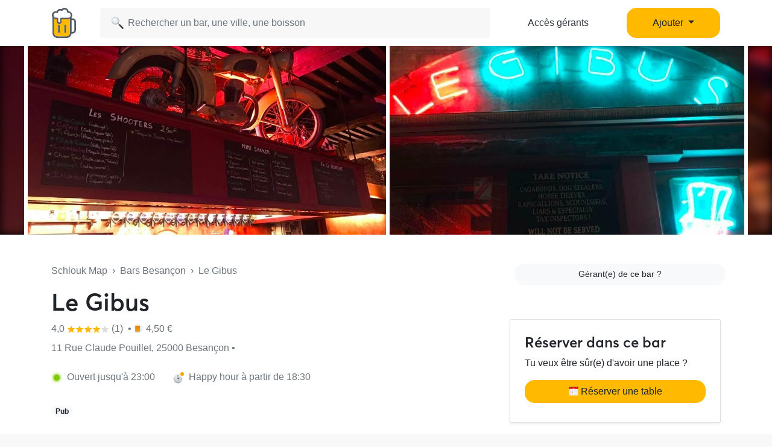

--- FILE ---
content_type: text/html; charset=UTF-8
request_url: https://www.schlouk-map.com/fr/places/le-gibus
body_size: 13273
content:
    <!DOCTYPE html><html lang="fr" prefix="og: https://ogp.me/ns#"><head><meta charset="utf-8"><meta name="viewport" content="width=device-width, initial-scale=1, shrink-to-fit=no"><script>
    dataLayer = [];
    dataLayer.push({"user":{"role":"user"},"page":{"type":"place","item":{"slug":"le-gibus","name":"Le Gibus","offers":false}}});
</script><!-- Google Tag Manager --><script>(function (w, d, s, l, i) {
    w[l] = w[l] || [];
    w[l].push({
        'gtm.start':
        new Date().getTime(), event: 'gtm.js'
    });
    var f = d.getElementsByTagName(s)[0],
    j = d.createElement(s), dl = l != 'dataLayer' ? '&l=' + l : '';
    j.async = true;
    j.src =
    'https://www.googletagmanager.com/gtm.js?id=' + i + dl;
    f.parentNode.insertBefore(j, f);
})(window, document, 'script', 'dataLayer', 'GTM-T38XT78');
</script><!-- End Google Tag Manager --><title>Le Gibus Besançon</title><meta name="description" content="Le bar Le Gibus est situé 11 Rue Claude Pouillet 25000 Besançon. Le Gibus Besançon sur Schlouk Map avec toutes les infos : horaires d&#039;ouverture, happy hours, ..."><meta property="og:url" content="https://www.schlouk-map.com/fr/places/le-gibus"/><meta property="og:type" content="place"/><meta property="og:title" content="Le Gibus Besançon - Schlouk Map"/><meta property="og:site_name" content="Schlouk Map"/><meta property="og:description" content="Le bar Le Gibus est situé 11 Rue Claude Pouillet 25000 Besançon. Le Gibus Besançon sur Schlouk Map avec toutes les infos : horaires d&#039;ouverture, happy hours, ..."/><meta property="og:image" content="https://storage.googleapis.com/schlouk-map/cache/gallery/uploads/images/places/le-gibus-62b34abf823ce9.09470210.jpeg"/><meta property="fb:app_id" content="178045675905795"/><meta property="fb:pages" content="1669568029977522"/><meta name="twitter:card" content="summary_large_image"/><meta name="twitter:site" content="@SchloukMap"/><meta name="twitter:description" content="Le bar Le Gibus est situé 11 Rue Claude Pouillet 25000 Besançon. Le Gibus Besançon sur Schlouk Map avec toutes les infos : horaires d&#039;ouverture, happy hours, ..."/><meta name="twitter:title" content="Le Gibus Besançon - Schlouk Map"/><meta name="twitter:image" content="https://storage.googleapis.com/schlouk-map/cache/gallery/uploads/images/places/le-gibus-62b34abf823ce9.09470210.jpeg"/><meta name="twitter:app:country" content="FR"/><meta name="twitter:app:name:iphone" content="Schlouk Map"/><meta name="twitter:app:id:iphone" content="1083970801"/><meta name="twitter:app:url:iphone" content="https://www.schlouk-map.com"/><meta name="twitter:app:name:googleplay" content="Schlouk Map"/><meta name="twitter:app:id:googleplay" content="com.schloukmap.schloukmap"/><meta name="twitter:app:url:googleplay" content="https://www.schlouk-map.com"/><meta name="format-detection" content="address=no"/><meta name="apple-itunes-app" content="app-id=1083970801"/><meta name="apple-mobile-web-app-status-bar-style" content="black-translucent"/><meta property="al:ios:app_store_id" content="1083970801"/><meta property="al:ios:app_name" content="Schlouk Map"/><meta property="al:android:app_name" content="Schlouk Map"/><meta property="al:android:package" content="com.schloukmap.schloukmap"/><link rel="canonical" href="https://www.schlouk-map.com/fr/places/le-gibus"><link rel="alternate" href="android-app://com.schloukmap.schloukmap/https/schlouk-map.com/fr/places/le-gibus"/><link rel="alternate" href="ios-app://1083970801/https/schlouk-map.com/fr/places/le-gibus"/><link rel="alternate" hreflang="en" href="https://www.schlouk-map.com/en/places/le-gibus"/><link rel="alternate" hreflang="fr" href="https://www.schlouk-map.com/fr/places/le-gibus"/><link rel="alternate" hreflang="es" href="https://www.schlouk-map.com/es/places/le-gibus"/><link rel="alternate" hreflang="x-default" href="https://www.schlouk-map.com/fr/places/le-gibus"/><link rel="apple-touch-icon" sizes="180x180" href="/apple-touch-icon.png"><link rel="shortcut icon" type="image/png" sizes="96x96" href="/favicon-96x96.png"><link rel="shortcut icon" type="image/png" sizes="48x48" href="/favicon-48x48.png"><link rel="shortcut icon" type="image/png" sizes="32x32" href="/favicon-32x32.png"><link rel="shortcut icon" type="image/png" sizes="16x16" href="/favicon-16x16.png"><link rel="manifest" href="/manifest.webmanifest"><link rel="mask-icon" href="/safari-pinned-tab.svg" color="#ffb900"><meta name="apple-mobile-web-app-title" content="Schlouk Map"><meta name="application-name" content="Schlouk Map"><meta name="msapplication-TileColor" content="#ffb900"><meta name="theme-color" content="#ffb900"><link rel="dns-prefetch" href="https://connect.facebook.net"><link rel="preconnect" href="https://connect.facebook.net"><link rel="dns-prefetch" href="https://www.google-analytics.com"><link rel="preconnect" href="https://www.google-analytics.com"><link rel="dns-prefetch" href="https://www.googletagmanager.com"><link rel="preconnect" href="https://www.googletagmanager.com"><style>
                nav.fixed-top { position: fixed; top: 0; }
                body { opacity: 0 !important; }
            </style><link rel="preload" href="/build/app.9944c0dd.css" as="style" onload="this.onload=null;this.rel='stylesheet'"><noscript><link rel="stylesheet" href="/build/app.9944c0dd.css"></noscript><link rel="icon" type="image/x-icon" href="/favicon.ico"/><script async src="https://pagead2.googlesyndication.com/pagead/js/adsbygoogle.js?client=ca-pub-7953240580014414" crossorigin="anonymous"></script><link rel="alternate" type="application/rss+xml" href="https://www.schlouk-map.com/fr/rss"><meta property="al:ios:url" content="schloukmap://www.schlouk-map.com/fr/places/le-gibus"/><meta property="al:android:url" content="schloukmap://www.schlouk-map.com/fr/places/le-gibus"/><link rel="alternate" href="schloukmap://www.schlouk-map.com/fr/places/le-gibus"/><meta property="al:web:url" content="https://www.schlouk-map.com/fr/places/le-gibus"/><meta property="place:location:latitude" content="47.2391479"/><meta property="place:location:longitude" content="6.0206763"/><script>
            const searchBoxEmptyText = 'Aucun résultat pour';
            const searchBoxLoadingText = 'Chargement...';
            const searchBoxErrorText = 'Une erreur est survenue, veuillez réessayer.';
            const searchBoxEmptyButton = 'Ajouter un bar';
            const searchBoxEmptyLink = '/fr/places/add';
            const searchBoxEndpoint = '/api/search';
            const basePlaceResultUrl = '/fr/places/__replace__';
            const baseCityResultUrl = '/fr/cities/__replace__';
            const baseDrinkResultUrl = '/fr/drinks/__replace__';
            const readMoreText = 'Lire plus';
            const readLessText = 'Lire moins';
        </script></head><body ><!-- Google Tag Manager (noscript) --><noscript><iframe src="https://www.googletagmanager.com/ns.html?id=GTM-T38XT78" height="0" width="0" style="display:none;visibility:hidden"></iframe></noscript><!-- End Google Tag Manager (noscript) --><nav class="navbar navbar-light fixed-top bg-white shadow-sm"><div class="container p-0 px-lg-3"><a class="navbar-brand mb-0 h1 mr-1" href="/fr/"><img src="/img/logo.svg" alt="Schlouk Map" height="50"/></a><div class="js-searchBox col-8 col-md-10 col-xl-7 p-0"><form action="javascript:void(0);" role="search" class="js-searchBox-form w-100" novalidate><input
                                        class="js-searchBox-input form-control"
                                        type="search"
                                        placeholder="Rechercher un bar, une ville, une boisson"
                                        autocomplete="off"
                                        autocapitalize="off"
                                        spellcheck="false"
                                        maxlength="512"
                                /></form><div class="js-searchBox-results dropdown-menu"></div></div><div class="row col-2 d-none d-xl-block"><a class="btn btn-link btn-block text-dark" href="/fr/dashboard/activate">Accès gérants</a></div><div class="row col-2 d-none d-xl-block"><a class="nav-link dropdown-toggle btn btn-primary btn-block" href="#" id="navbarDropdownMenuAdd" role="button" data-toggle="dropdown" aria-haspopup="true" aria-expanded="false">
                              Ajouter
                            </a><div class="dropdown-menu" aria-labelledby="navbarDropdownMenuAdd"><a class="dropdown-item" href="/fr/places/add"><img class="joypixels" alt="&#x1f4cd;" title=":round_pushpin:" src="https://storage.googleapis.com/schlouk-map/assets/website/imgs/joypixels/png/64/1f4cd.png"/> Ajouter un bar</a><a class="dropdown-item" href="/fr/events/add"><img class="joypixels" alt="&#x1f5d3;&#xfe0f;" title=":calendar_spiral:" src="https://storage.googleapis.com/schlouk-map/assets/website/imgs/joypixels/png/64/1f5d3.png"/> Ajouter un événement</a></div></div><button class="navbar-toggler p-2 collapsed d-block d-xl-none" type="button" data-toggle="collapse" data-target="#navbarToggler" aria-controls="navbarToggler" aria-expanded="false" aria-label="Toggle navigation"><span class="navbar-toggler-icon"></span></button><div class="collapse navbar-collapse" id="navbarToggler"><ul class="navbar-nav"><li class="nav-item"><a class="nav-link" aria-current="page" href="/fr/dashboard/activate"><img class="joypixels" alt="&#x2611;&#xfe0f;" title=":ballot_box_with_check:" src="https://storage.googleapis.com/schlouk-map/assets/website/imgs/joypixels/png/64/2611.png"/> Accès gérants
                                    </a></li><li class="nav-item"><a class="nav-link" aria-current="page" href="/fr/places/add"><img class="joypixels" alt="&#x1f4cd;" title=":round_pushpin:" src="https://storage.googleapis.com/schlouk-map/assets/website/imgs/joypixels/png/64/1f4cd.png"/> Ajouter un bar
                                    </a></li><li class="nav-item"><a class="nav-link" aria-current="page" href="/fr/events/add"><img class="joypixels" alt="&#x1f5d3;&#xfe0f;" title=":calendar_spiral:" src="https://storage.googleapis.com/schlouk-map/assets/website/imgs/joypixels/png/64/1f5d3.png"/> Ajouter un événement
                                    </a></li><li class="nav-item py-3 text-center"><p>Télécharge l&#039;application Schlouk Map !</p><a href="https://itunes.apple.com/fr/app/schlouk-map/id1083970801?mt=8" target="_blank"
                                       rel="noopener"><img src="/img/appstore.svg" height="45"
                                             alt="App Store" loading="lazy"/></a>&#8239;
                                    <a href="https://play.google.com/store/apps/details?id=com.schloukmap.schloukmap"
                                       target="_blank" rel="noopener"><img src="/img/googleplay.svg" height="45"
                                             alt="Google Play" loading="lazy"/></a></li></ul></div></div></nav><header class="bg-white border-bottom pb-md-5 pb-4"><div class="gallery"><div class="gallery-container row d-flex justify-content-center gallery-count-2"><div class="gallery-background" style="background-image:url('https://storage.googleapis.com/schlouk-map/cache/gallery/uploads/images/places/le-gibus-62b34abf823ce9.09470210.jpeg');"></div><div class="col"><img src="https://storage.googleapis.com/schlouk-map/cache/gallery/uploads/images/places/le-gibus-62b34abf823ce9.09470210.jpeg" alt="Le Gibus" /></div><div class="col"><img src="https://storage.googleapis.com/schlouk-map/cache/gallery/uploads/images/places/le-gibus-62b34b1f6901b6.52246229.jpeg" alt="Le Gibus" /></div></div></div><div class="container mt-md-5 mt-4" style="z-index: 4;position: relative;"><div class="row"><div class="col-lg-8 place-meta"><div class="text-truncate mb-3 text-muted"><a href="/fr/" class="text-muted">Schlouk Map</a>&nbsp;&nbsp;›&nbsp;&nbsp;<a
                                href="/fr/cities/besancon"
                                class="text-muted">Bars Besançon</a>&nbsp;&nbsp;›&nbsp;&nbsp;Le Gibus
                    </div><div class="row d-flex align-items-center"><div class="col-md-auto d-flex align-items-center"><h1 class="mb-0 d-inline-block">
                                Le Gibus
                            </h1></div></div><p class="text-truncate mb-2 align-self-center mt-2 text-secondary"><a href="#reviews" class="text-secondary">
                            	4,0 <svg xmlns="http://www.w3.org/2000/svg" viewBox="0 0 24 24" fill="#ffb900" width="14"><path d="M12,17.877L18.831,22l-1.813-7.77l6.035-5.228l-7.947-0.674L12,1L8.894,8.328L0.947,9.002l6.035,5.228L5.169,22L12,17.877z" fill="#ffb900"/></svg><svg xmlns="http://www.w3.org/2000/svg" viewBox="0 0 24 24" fill="#ffb900" width="14"><path d="M12,17.877L18.831,22l-1.813-7.77l6.035-5.228l-7.947-0.674L12,1L8.894,8.328L0.947,9.002l6.035,5.228L5.169,22L12,17.877z" fill="#ffb900"/></svg><svg xmlns="http://www.w3.org/2000/svg" viewBox="0 0 24 24" fill="#ffb900" width="14"><path d="M12,17.877L18.831,22l-1.813-7.77l6.035-5.228l-7.947-0.674L12,1L8.894,8.328L0.947,9.002l6.035,5.228L5.169,22L12,17.877z" fill="#ffb900"/></svg><svg xmlns="http://www.w3.org/2000/svg" viewBox="0 0 24 24" fill="#ffb900" width="14"><path d="M12,17.877L18.831,22l-1.813-7.77l6.035-5.228l-7.947-0.674L12,1L8.894,8.328L0.947,9.002l6.035,5.228L5.169,22L12,17.877z" fill="#ffb900"/></svg><svg xmlns="http://www.w3.org/2000/svg" viewBox="0 0 24 24" fill="#dddddd" width="14"><path d="M12,17.877L18.831,22l-1.813-7.77l6.035-5.228l-7.947-0.674L12,1L8.894,8.328L0.947,9.002l6.035,5.228L5.169,22L12,17.877z" fill="#dddddd"/></svg> (1)
                        </a>&nbsp;•&nbsp;<span class="joypixels"><img class="joypixels" alt="&#x1f37a;" title=":beer:" src="https://storage.googleapis.com/schlouk-map/assets/website/imgs/joypixels/png/64/1f37a.png"/></span> 4,50 €
                                            </p><p class="text-truncate mb-2 align-self-center mt-2 text-secondary">
                        11 Rue Claude Pouillet, 25000 Besançon&nbsp;•&nbsp;
                                            </p><div class="row mt-4 mb-4 text-secondary"><div class="col-md-auto mb-2"><div class="openingHour opened mr-2 ml-1"></div>
                            Ouvert jusqu&#039;à 23:00
                        </div><div class="col-md-auto mb-2"><div class="happyHour soon mr-1 joypixels"><img class="joypixels" alt="&#x1f551;" title=":clock2:" src="https://storage.googleapis.com/schlouk-map/assets/website/imgs/joypixels/png/64/1f551.png"/></div>
                                Happy hour à partir de 18:30
                            </div></div><p class="text-truncate mb-2 align-self-center mt-2"><span class="badge badge-pill badge-light mr-2">Pub</span></p></div><div class="col-lg-4 d-flex flex-column justify-content-between"><p class="text-body mb-0 text-lg-right text-muted mt-4 mt-md-0"><a href="/fr/dashboard/activate?key=67d143752d527178cd9049b15ca0b59e"
                               class="btn btn-sm btn-light ml-2 btn-block" target="_blank">Gérant(e) de ce bar ?</a></p><div class="card shadow-sm mt-4 d-none d-md-block"><div class="card-body p-4"><h2 class="h4">Réserver dans ce bar</h2><p>Tu veux être sûr(e) d&#039;avoir une place ?</p><button type="button" class="btn btn-primary btn-block" data-toggle="modal" data-target="#modalBooking" onclick="dataLayer.push({'event': 'Open Booking', 'item': {'slug':'le-gibus','name':'Le Gibus','offers':''}});"><img class="joypixels" alt="&#x1f5d3;&#xfe0f;" title=":calendar_spiral:" src="https://storage.googleapis.com/schlouk-map/assets/website/imgs/joypixels/png/64/1f5d3.png"/> Réserver une table</button><p class="mb-0 mt-2 text-center"><small class="text-muted"></small></p></div></div></div></div></div></header><div class="container place-details mt-4"><section class="row"><div class="col-lg-8"><div class="card mb-4"><div class="card-header"><h2 class="h3 mb-0">Événements à venir</h2></div><div class="card-body"><p class="text-center"><img class="joypixels" alt="&#x1f4c5;" title=":date:" src="https://storage.googleapis.com/schlouk-map/assets/website/imgs/joypixels/png/64/1f4c5.png"/> Aucun événement à venir</p><p class="text-center"><a href="/fr/events/add" class="btn btn-light btn-sm" target="_blank">Ajouter un événement</a></p></div></div><div class="card"><div class="card-header"><h2 class="h3 mb-0">Horaires Le Gibus</h2></div><div class="card-body"><div class="row"><div class="col-lg-6 mb-3 mb-md-0"><h3 class="card-title h4">Ouverture</h3><table class="table table-sm table-borderless mb-0"><tbody><tr ><td>
                                            Lundi
                                        </td><td class="float-right float-md-none">
                                                                                            11:00 - 23:00
                                                                                    </td></tr><tr ><td>
                                            Mardi
                                        </td><td class="float-right float-md-none">
                                                                                            11:00 - 23:00
                                                                                    </td></tr><tr  class="font-weight-bold"><td>
                                            Mercredi
                                        </td><td class="float-right float-md-none">
                                                                                            11:00 - 23:00
                                                                                    </td></tr><tr ><td>
                                            Jeudi
                                        </td><td class="float-right float-md-none">
                                                                                            11:00 - 23:00
                                                                                    </td></tr><tr ><td>
                                            Vendredi
                                        </td><td class="float-right float-md-none">
                                                                                            11:00 - 23:00
                                                                                    </td></tr><tr ><td>
                                            Samedi
                                        </td><td class="float-right float-md-none">
                                                                                            11:00 - 23:00
                                                                                    </td></tr><tr ><td>
                                            Dimanche
                                        </td><td class="float-right float-md-none">
                                                                                            Fermé
                                                                                    </td></tr></tbody></table></div><div class="col-lg-6"><h3 class="card-title h4">Happy Hour</h3><table class="table table-sm table-borderless mb-0"><tbody><tr class="blur"><td>Lundi</td><td class="float-right float-md-none">
                                                                                                    00:00 - 00:00
                                                                                            </td></tr><tr class="blur"><td>Mardi</td><td class="float-right float-md-none">
                                                                                                    00:00 - 00:00
                                                                                            </td></tr><tr class=" font-weight-bold"><td>Mercredi</td><td class="float-right float-md-none">
                                                                                                                                                            18:30 - 21:00
                                                                                                                                                </td></tr><tr class="blur"><td>Jeudi</td><td class="float-right float-md-none">
                                                                                                    00:00 - 00:00
                                                                                            </td></tr><tr class="blur"><td>Vendredi</td><td class="float-right float-md-none">
                                                                                                    00:00 - 00:00
                                                                                            </td></tr><tr class="blur"><td>Samedi</td><td class="float-right float-md-none">
                                                                                                    00:00 - 00:00
                                                                                            </td></tr><tr class="blur"><td>Dimanche</td><td class="float-right float-md-none">
                                                                                                    00:00 - 00:00
                                                                                            </td></tr></tbody></table></div></div></div></div><div class="card mt-4"><div class="card-header"><h2 class="h3 mb-0">Tarifs des boissons</h2></div><div class="card-body"><div class="position-relative"><table class="table table-sm table-borderless table-drinks"><thead><tr><th></th><th class="text-right">Happy Hour</th><th class="text-right">Standard</th></tr></thead><tbody><tr><td class="text-truncate max-text-width-px"><span class="mr-2 joypixels"><img class="joypixels" alt="&#x1f37a;" title=":beer:" src="https://storage.googleapis.com/schlouk-map/assets/website/imgs/joypixels/png/64/1f37a.png"/></span><a href="https://www.schlouk-map.com/fr/drinks/stella-artois" class="text-dark">Stella Artois</a><span class="ml-1 text-muted">(50cl)</span></td><td class="font-weight-bold text-right">
                                                        -                                                    </td><td class="font-weight-bold text-right">
                                                                                                                    4,50 €
                                                                                                            </td></tr><tr><td class="text-truncate max-text-width-px"><span class="mr-2 joypixels"><img class="joypixels" alt="&#x1f37a;" title=":beer:" src="https://storage.googleapis.com/schlouk-map/assets/website/imgs/joypixels/png/64/1f37a.png"/></span><a href="https://www.schlouk-map.com/fr/drinks/biere-du-sorcier" class="text-dark">Bière du Sorcier</a></td><td class="font-weight-bold text-right">
                                                        -                                                    </td><td class="font-weight-bold text-right">
                                                                                                                    6,00 €
                                                                                                            </td></tr><tr class="blur"><td class="text-truncate max-text-width-px"><span class="mr-2 joypixels"><img class="joypixels" alt="&#x1f37a;" title=":beer:" src="https://storage.googleapis.com/schlouk-map/assets/website/imgs/joypixels/png/64/1f37a.png"/></span> Hirsch Weiser
                                                                                                                    </td><td class="font-weight-bold text-right">
                                                            -                                                        </td><td class="font-weight-bold text-right">
                                                                                                                            6,00 €
                                                                                                                    </td></tr><tr class="blur"><td class="text-truncate max-text-width-px"><span class="mr-2 joypixels"><img class="joypixels" alt="&#x1f37a;" title=":beer:" src="https://storage.googleapis.com/schlouk-map/assets/website/imgs/joypixels/png/64/1f37a.png"/></span> Victoria
                                                                                                                    </td><td class="font-weight-bold text-right">
                                                            -                                                        </td><td class="font-weight-bold text-right">
                                                                                                                            8,50 €
                                                                                                                    </td></tr><tr class="blur"><td class="text-truncate max-text-width-px"><span class="mr-2 joypixels"><img class="joypixels" alt="&#x1f37a;" title=":beer:" src="https://storage.googleapis.com/schlouk-map/assets/website/imgs/joypixels/png/64/1f37a.png"/></span>
                                                            aaaaaaaaaaaaa                                                        </td><td class="font-weight-bold text-right">
                                                            7,00 €
                                                        </td><td class="font-weight-bold text-right">
                                                            3,00 €
                                                        </td></tr><tr class="blur"><td class="text-truncate max-text-width-px"><span class="mr-2 joypixels"><img class="joypixels" alt="&#x1f37a;" title=":beer:" src="https://storage.googleapis.com/schlouk-map/assets/website/imgs/joypixels/png/64/1f37a.png"/></span>
                                                            aaaaaaaaaaaaaaaa                                                        </td><td class="font-weight-bold text-right">
                                                            6,00 €
                                                        </td><td class="font-weight-bold text-right">
                                                            2,00 €
                                                        </td></tr><tr class="blur"><td class="text-truncate max-text-width-px"><span class="mr-2 joypixels"><img class="joypixels" alt="&#x1f37a;" title=":beer:" src="https://storage.googleapis.com/schlouk-map/assets/website/imgs/joypixels/png/64/1f37a.png"/></span>
                                                            aaaaaaaaaaaa                                                        </td><td class="font-weight-bold text-right">
                                                            3,00 €
                                                        </td><td class="font-weight-bold text-right">
                                                            8,00 €
                                                        </td></tr><tr class="blur"><td class="text-truncate max-text-width-px"><span class="mr-2 joypixels"><img class="joypixels" alt="&#x1f37a;" title=":beer:" src="https://storage.googleapis.com/schlouk-map/assets/website/imgs/joypixels/png/64/1f37a.png"/></span>
                                                            aaaaaaaaaaaaaaaaaaa                                                        </td><td class="font-weight-bold text-right">
                                                            3,00 €
                                                        </td><td class="font-weight-bold text-right">
                                                            3,00 €
                                                        </td></tr><tr class="blur"><td class="text-truncate max-text-width-px"><span class="mr-2 joypixels"><img class="joypixels" alt="&#x1f37a;" title=":beer:" src="https://storage.googleapis.com/schlouk-map/assets/website/imgs/joypixels/png/64/1f37a.png"/></span>
                                                            aaaaaaaaaaaa                                                        </td><td class="font-weight-bold text-right">
                                                            7,00 €
                                                        </td><td class="font-weight-bold text-right">
                                                            1,00 €
                                                        </td></tr><tr class="blur"><td class="text-truncate max-text-width-px"><span class="mr-2 joypixels"><img class="joypixels" alt="&#x1f37a;" title=":beer:" src="https://storage.googleapis.com/schlouk-map/assets/website/imgs/joypixels/png/64/1f37a.png"/></span>
                                                            aaaaaaaaaaaa                                                        </td><td class="font-weight-bold text-right">
                                                            7,00 €
                                                        </td><td class="font-weight-bold text-right">
                                                            2,00 €
                                                        </td></tr><tr class="blur"><td class="text-truncate max-text-width-px"><span class="mr-2 joypixels"><img class="joypixels" alt="&#x1f37a;" title=":beer:" src="https://storage.googleapis.com/schlouk-map/assets/website/imgs/joypixels/png/64/1f37a.png"/></span>
                                                            aaaaaaaaaaaaaaaaaa                                                        </td><td class="font-weight-bold text-right">
                                                            8,00 €
                                                        </td><td class="font-weight-bold text-right">
                                                            2,00 €
                                                        </td></tr><tr class="blur"><td class="text-truncate max-text-width-px"><span class="mr-2 joypixels"><img class="joypixels" alt="&#x1f37a;" title=":beer:" src="https://storage.googleapis.com/schlouk-map/assets/website/imgs/joypixels/png/64/1f37a.png"/></span>
                                                            aaaaaaaaaaaa                                                        </td><td class="font-weight-bold text-right">
                                                            2,00 €
                                                        </td><td class="font-weight-bold text-right">
                                                            6,00 €
                                                        </td></tr><tr class="blur"><td class="text-truncate max-text-width-px"><span class="mr-2 joypixels"><img class="joypixels" alt="&#x1f37a;" title=":beer:" src="https://storage.googleapis.com/schlouk-map/assets/website/imgs/joypixels/png/64/1f37a.png"/></span>
                                                            aaaaaaaaaaaaaaaaaaaa                                                        </td><td class="font-weight-bold text-right">
                                                            5,00 €
                                                        </td><td class="font-weight-bold text-right">
                                                            8,00 €
                                                        </td></tr></tbody></table><div class="text-center position-absolute bg-light shadow m-md-5 m-2 rounded-lg p-4"
                                             style="bottom:-50px;"><p>Pour voir les horaires et les prix de toutes les boissons en happy hour, télécharge l&#039;appli Schlouk Map</p><p class="text-center"><a href="https://apps.apple.com/fr/app/schlouk-map-bars-happy-hour/id1083970801" target="_blank" rel="noopener nofollow"
       onclick="dataLayer.push({'event': 'Button Clicked', 'eventCategory': 'app', 'eventAction': 'install', 'eventLabel': 'ios'});"><img src="/img/appstore.svg" height="42" alt="App Store" loading="lazy"/></a>&#8239;
    <a href="https://play.google.com/store/apps/details?id=com.schloukmap.schloukmap" target="_blank"
       rel="noopener nofollow"
       onclick="dataLayer.push({'event': 'Button Clicked', 'eventCategory': 'app', 'eventAction': 'install', 'eventLabel': 'android'});"><img src="/img/googleplay.svg" height="42" alt="Google Play" loading="lazy"/></a></p><p class="text-center mb-2"><b>Scanner le QR Code</b></p><p class="text-center"><img class="align-bottom" src="/img/qrcode.svg" width="130"
                 height="130" alt="QR Code" loading="lazy"/></p><div class="text-center align-middle mt-2">Appli gratuite&nbsp;&nbsp;&middot;&nbsp;&nbsp;4,8/5
          <img class="align-baseline" src="/img/star.svg" width="14" height="14"
                   alt="⭐" loading="lazy"/><img class="align-baseline" src="/img/star.svg" width="14" height="14"
                   alt="⭐" loading="lazy"/><img class="align-baseline" src="/img/star.svg" width="14" height="14"
                   alt="⭐" loading="lazy"/><img class="align-baseline" src="/img/star.svg" width="14" height="14"
                   alt="⭐" loading="lazy"/><img class="align-baseline" src="/img/star.svg" width="14" height="14"
                   alt="⭐" loading="lazy"/></div></div></div><hr/></div></div><div class="card mt-4"><div class="card-header"><h2 class="h3 mb-0">Services proposés</h2></div><div class="card-body"><p>Le Gibus Besançon te propose les services suivants dans son établissement.</p><table class="table table-sm table-borderless table-services mb-0"><tbody><tr><td class="text-truncate" style="max-width: 180px;"><span class="mr-2 joypixels"><img class="joypixels" alt="&#x1f31e;" title=":sun_with_face:" src="https://storage.googleapis.com/schlouk-map/assets/website/imgs/joypixels/png/64/1f31e.png"/></span> Terrasse
                                </td><td class="float-right float-md-none"><span class="font-weight-bold text-success text-nowrap">Oui</span></td></tr><tr><td class="text-truncate" style="max-width: 180px;"><span class="mr-2 joypixels"><img class="joypixels" alt="&#x1f354;" title=":hamburger:" src="https://storage.googleapis.com/schlouk-map/assets/website/imgs/joypixels/png/64/1f354.png"/></span> Restauration
                                </td><td class="float-right float-md-none"><span class="font-weight-bold text-success text-nowrap">Oui</span></td></tr><tr><td class="text-truncate" style="max-width: 180px;"><span class="mr-2 joypixels"><img class="joypixels" alt="&#x1f6b6;" title=":person_walking:" src="https://storage.googleapis.com/schlouk-map/assets/website/imgs/joypixels/png/64/1f6b6.png"/></span> Vente à emporter
                                </td><td class="float-right float-md-none"><span class="text-muted text-nowrap">Non connu</span></td></tr><tr><td class="text-truncate" style="max-width: 180px;"><span class="mr-2 joypixels"><img class="joypixels" alt="&#x1f4e1;" title=":satellite:" src="https://storage.googleapis.com/schlouk-map/assets/website/imgs/joypixels/png/64/1f4e1.png"/></span> Wifi gratuit
                                </td><td class="float-right float-md-none"><span class="text-muted text-nowrap">Non connu</span></td></tr><tr><td class="text-truncate" style="max-width: 180px;"><span class="mr-2 joypixels"><img class="joypixels" alt="&#x1f4fa;" title=":tv:" src="https://storage.googleapis.com/schlouk-map/assets/website/imgs/joypixels/png/64/1f4fa.png"/></span> Diffusion de matchs
                                </td><td class="float-right float-md-none"><span class="text-muted text-nowrap">Non connu</span></td></tr><tr><td class="text-truncate" style="max-width: 180px;"><span class="mr-2 joypixels">🌬</span> Air climatisé
                                </td><td class="float-right float-md-none"><span class="text-muted text-nowrap">Non connu</span></td></tr><tr><td class="text-truncate" style="max-width: 180px;"><span class="mr-2 joypixels"><img class="joypixels" alt="&#x267f;" title=":wheelchair:" src="https://storage.googleapis.com/schlouk-map/assets/website/imgs/joypixels/png/64/267f.png"/></span> Accès &amp; Toilettes Handicapés
                                </td><td class="float-right float-md-none"><span class="text-muted text-nowrap">Non connu</span></td></tr><tr><td class="text-truncate" style="max-width: 180px;"><span class="mr-2 joypixels"><img class="joypixels" alt="&#x1f3b1;" title=":8ball:" src="https://storage.googleapis.com/schlouk-map/assets/website/imgs/joypixels/png/64/1f3b1.png"/></span> Billard
                                </td><td class="float-right float-md-none"><span class="text-muted text-nowrap">Non connu</span></td></tr><tr><td class="text-truncate" style="max-width: 180px;"><span class="mr-2 joypixels"><img class="joypixels" alt="&#x1f3af;" title=":dart:" src="https://storage.googleapis.com/schlouk-map/assets/website/imgs/joypixels/png/64/1f3af.png"/></span> Fléchettes
                                </td><td class="float-right float-md-none"><span class="text-muted text-nowrap">Non connu</span></td></tr><tr><td class="text-truncate" style="max-width: 180px;"><span class="mr-2 joypixels"><img class="joypixels" alt="&#x26bd;" title=":soccer:" src="https://storage.googleapis.com/schlouk-map/assets/website/imgs/joypixels/png/64/26bd.png"/></span> Baby-Foot
                                </td><td class="float-right float-md-none"><span class="text-muted text-nowrap">Non connu</span></td></tr><tr><td class="text-truncate" style="max-width: 180px;"><span class="mr-2 joypixels"><img class="joypixels" alt="&#x1f6f8;" title=":flying_saucer:" src="https://storage.googleapis.com/schlouk-map/assets/website/imgs/joypixels/png/64/1f6f8.png"/></span> Flipper
                                </td><td class="float-right float-md-none"><span class="text-muted text-nowrap">Non connu</span></td></tr><tr><td class="text-truncate" style="max-width: 180px;"><span class="mr-2 joypixels"><img class="joypixels" alt="&#x1f3b8;" title=":guitar:" src="https://storage.googleapis.com/schlouk-map/assets/website/imgs/joypixels/png/64/1f3b8.png"/></span> Concerts / Musique Live
                                </td><td class="float-right float-md-none"><span class="font-weight-bold text-success text-nowrap">Oui</span></td></tr><tr><td class="text-truncate" style="max-width: 180px;"><span class="mr-2 joypixels"><img class="joypixels" alt="&#x1f3a7;" title=":headphones:" src="https://storage.googleapis.com/schlouk-map/assets/website/imgs/joypixels/png/64/1f3a7.png"/></span> DJ Mix
                                </td><td class="float-right float-md-none"><span class="font-weight-bold text-success text-nowrap">Oui</span></td></tr><tr><td class="text-truncate" style="max-width: 180px;"><span class="mr-2 joypixels"><img class="joypixels" alt="&#x1f415;" title=":dog2:" src="https://storage.googleapis.com/schlouk-map/assets/website/imgs/joypixels/png/64/1f415.png"/></span> Chiens acceptés
                                </td><td class="float-right float-md-none"><span class="text-muted text-nowrap">Non connu</span></td></tr><tr><td class="text-truncate" style="max-width: 180px;"><span class="mr-2 joypixels"><img class="joypixels" alt="&#x1f3b2;" title=":game_die:" src="https://storage.googleapis.com/schlouk-map/assets/website/imgs/joypixels/png/64/1f3b2.png"/></span> Jeux de société
                                </td><td class="float-right float-md-none"><span class="text-muted text-nowrap">Non connu</span></td></tr></tbody></table></div></div><div class="card mt-4" id="reviews"><div class="card-header"><h2 class="h3 mb-0">Avis Le Gibus Besançon</h2></div><div class="card-body pb-0"><p class="mb-0">Avis sur le bar Le Gibus laissés par les autres Schloukeurs</p></div><div class="card-body"><p>Moyenne
                                : <svg xmlns="http://www.w3.org/2000/svg" viewBox="0 0 24 24" fill="#ffb900" width="14"><path d="M12,17.877L18.831,22l-1.813-7.77l6.035-5.228l-7.947-0.674L12,1L8.894,8.328L0.947,9.002l6.035,5.228L5.169,22L12,17.877z" fill="#ffb900"/></svg><svg xmlns="http://www.w3.org/2000/svg" viewBox="0 0 24 24" fill="#ffb900" width="14"><path d="M12,17.877L18.831,22l-1.813-7.77l6.035-5.228l-7.947-0.674L12,1L8.894,8.328L0.947,9.002l6.035,5.228L5.169,22L12,17.877z" fill="#ffb900"/></svg><svg xmlns="http://www.w3.org/2000/svg" viewBox="0 0 24 24" fill="#ffb900" width="14"><path d="M12,17.877L18.831,22l-1.813-7.77l6.035-5.228l-7.947-0.674L12,1L8.894,8.328L0.947,9.002l6.035,5.228L5.169,22L12,17.877z" fill="#ffb900"/></svg><svg xmlns="http://www.w3.org/2000/svg" viewBox="0 0 24 24" fill="#ffb900" width="14"><path d="M12,17.877L18.831,22l-1.813-7.77l6.035-5.228l-7.947-0.674L12,1L8.894,8.328L0.947,9.002l6.035,5.228L5.169,22L12,17.877z" fill="#ffb900"/></svg><svg xmlns="http://www.w3.org/2000/svg" viewBox="0 0 24 24" fill="#dddddd" width="14"><path d="M12,17.877L18.831,22l-1.813-7.77l6.035-5.228l-7.947-0.674L12,1L8.894,8.328L0.947,9.002l6.035,5.228L5.169,22L12,17.877z" fill="#dddddd"/></svg> 4,0
                                /5 </p><p class="mb-1"><span class="joypixels"><img class="joypixels" alt="&#x1f6ce;&#xfe0f;" title=":bellhop:" src="https://storage.googleapis.com/schlouk-map/assets/website/imgs/joypixels/png/64/1f6ce.png"/></span> Accueil et service
                                : <svg xmlns="http://www.w3.org/2000/svg" viewBox="0 0 24 24" fill="#ffb900" width="14"><path d="M12,17.877L18.831,22l-1.813-7.77l6.035-5.228l-7.947-0.674L12,1L8.894,8.328L0.947,9.002l6.035,5.228L5.169,22L12,17.877z" fill="#ffb900"/></svg><svg xmlns="http://www.w3.org/2000/svg" viewBox="0 0 24 24" fill="#ffb900" width="14"><path d="M12,17.877L18.831,22l-1.813-7.77l6.035-5.228l-7.947-0.674L12,1L8.894,8.328L0.947,9.002l6.035,5.228L5.169,22L12,17.877z" fill="#ffb900"/></svg><svg xmlns="http://www.w3.org/2000/svg" viewBox="0 0 24 24" fill="#ffb900" width="14"><path d="M12,17.877L18.831,22l-1.813-7.77l6.035-5.228l-7.947-0.674L12,1L8.894,8.328L0.947,9.002l6.035,5.228L5.169,22L12,17.877z" fill="#ffb900"/></svg><svg xmlns="http://www.w3.org/2000/svg" viewBox="0 0 24 24" fill="#ffb900" width="14"><path d="M12,17.877L18.831,22l-1.813-7.77l6.035-5.228l-7.947-0.674L12,1L8.894,8.328L0.947,9.002l6.035,5.228L5.169,22L12,17.877z" fill="#ffb900"/></svg><svg xmlns="http://www.w3.org/2000/svg" viewBox="0 0 24 24" fill="#dddddd" width="14"><path d="M12,17.877L18.831,22l-1.813-7.77l6.035-5.228l-7.947-0.674L12,1L8.894,8.328L0.947,9.002l6.035,5.228L5.169,22L12,17.877z" fill="#dddddd"/></svg> 4,0
                                /5</p><p class="mb-1"><span class="joypixels"><img class="joypixels" alt="&#x1f3e0;" title=":house:" src="https://storage.googleapis.com/schlouk-map/assets/website/imgs/joypixels/png/64/1f3e0.png"/></span> Cadre et ambiance
                                : <svg xmlns="http://www.w3.org/2000/svg" viewBox="0 0 24 24" fill="#ffb900" width="14"><path d="M12,17.877L18.831,22l-1.813-7.77l6.035-5.228l-7.947-0.674L12,1L8.894,8.328L0.947,9.002l6.035,5.228L5.169,22L12,17.877z" fill="#ffb900"/></svg><svg xmlns="http://www.w3.org/2000/svg" viewBox="0 0 24 24" fill="#ffb900" width="14"><path d="M12,17.877L18.831,22l-1.813-7.77l6.035-5.228l-7.947-0.674L12,1L8.894,8.328L0.947,9.002l6.035,5.228L5.169,22L12,17.877z" fill="#ffb900"/></svg><svg xmlns="http://www.w3.org/2000/svg" viewBox="0 0 24 24" fill="#ffb900" width="14"><path d="M12,17.877L18.831,22l-1.813-7.77l6.035-5.228l-7.947-0.674L12,1L8.894,8.328L0.947,9.002l6.035,5.228L5.169,22L12,17.877z" fill="#ffb900"/></svg><svg xmlns="http://www.w3.org/2000/svg" viewBox="0 0 24 24" fill="#ffb900" width="14"><path d="M12,17.877L18.831,22l-1.813-7.77l6.035-5.228l-7.947-0.674L12,1L8.894,8.328L0.947,9.002l6.035,5.228L5.169,22L12,17.877z" fill="#ffb900"/></svg><svg xmlns="http://www.w3.org/2000/svg" viewBox="0 0 24 24" fill="#ffb900" width="14"><path d="M12,17.877L18.831,22l-1.813-7.77l6.035-5.228l-7.947-0.674L12,1L8.894,8.328L0.947,9.002l6.035,5.228L5.169,22L12,17.877z" fill="#ffb900"/></svg> 5,0
                                /5</p><p class="mb-2"><span class="joypixels"><img class="joypixels" alt="&#x1f4b8;" title=":money_with_wings:" src="https://storage.googleapis.com/schlouk-map/assets/website/imgs/joypixels/png/64/1f4b8.png"/></span> Rapport qualité/prix
                                : <svg xmlns="http://www.w3.org/2000/svg" viewBox="0 0 24 24" fill="#ffb900" width="14"><path d="M12,17.877L18.831,22l-1.813-7.77l6.035-5.228l-7.947-0.674L12,1L8.894,8.328L0.947,9.002l6.035,5.228L5.169,22L12,17.877z" fill="#ffb900"/></svg><svg xmlns="http://www.w3.org/2000/svg" viewBox="0 0 24 24" fill="#ffb900" width="14"><path d="M12,17.877L18.831,22l-1.813-7.77l6.035-5.228l-7.947-0.674L12,1L8.894,8.328L0.947,9.002l6.035,5.228L5.169,22L12,17.877z" fill="#ffb900"/></svg><svg xmlns="http://www.w3.org/2000/svg" viewBox="0 0 24 24" fill="#ffb900" width="14"><path d="M12,17.877L18.831,22l-1.813-7.77l6.035-5.228l-7.947-0.674L12,1L8.894,8.328L0.947,9.002l6.035,5.228L5.169,22L12,17.877z" fill="#ffb900"/></svg><svg xmlns="http://www.w3.org/2000/svg" viewBox="0 0 24 24" fill="#dddddd" width="14"><path d="M12,17.877L18.831,22l-1.813-7.77l6.035-5.228l-7.947-0.674L12,1L8.894,8.328L0.947,9.002l6.035,5.228L5.169,22L12,17.877z" fill="#dddddd"/></svg><svg xmlns="http://www.w3.org/2000/svg" viewBox="0 0 24 24" fill="#dddddd" width="14"><path d="M12,17.877L18.831,22l-1.813-7.77l6.035-5.228l-7.947-0.674L12,1L8.894,8.328L0.947,9.002l6.035,5.228L5.169,22L12,17.877z" fill="#dddddd"/></svg> 3,0
                                /5</p></div><div class="card-body text-center pb-4"><div class="bg-light shadow rounded-lg p-4"><!--<h3>Laisser un avis</h3>--><p>Tu veux laisser un avis sur le bar Le Gibus à Besançon ?
                                <br/>Télécharge gratuitement Schlouk Map pour donner ton avis !</p><p class="text-center"><a href="https://apps.apple.com/fr/app/schlouk-map-bars-happy-hour/id1083970801" target="_blank" rel="noopener nofollow"
       onclick="dataLayer.push({'event': 'Button Clicked', 'eventCategory': 'app', 'eventAction': 'install', 'eventLabel': 'ios'});"><img src="/img/appstore.svg" height="42" alt="App Store" loading="lazy"/></a>&#8239;
    <a href="https://play.google.com/store/apps/details?id=com.schloukmap.schloukmap" target="_blank"
       rel="noopener nofollow"
       onclick="dataLayer.push({'event': 'Button Clicked', 'eventCategory': 'app', 'eventAction': 'install', 'eventLabel': 'android'});"><img src="/img/googleplay.svg" height="42" alt="Google Play" loading="lazy"/></a></p><p class="text-center mb-2"><b>Scanner le QR Code</b></p><p class="text-center"><img class="align-bottom" src="/img/qrcode.svg" width="130"
                 height="130" alt="QR Code" loading="lazy"/></p><div class="text-center align-middle mt-2">Appli gratuite&nbsp;&nbsp;&middot;&nbsp;&nbsp;4,8/5
          <img class="align-baseline" src="/img/star.svg" width="14" height="14"
                   alt="⭐" loading="lazy"/><img class="align-baseline" src="/img/star.svg" width="14" height="14"
                   alt="⭐" loading="lazy"/><img class="align-baseline" src="/img/star.svg" width="14" height="14"
                   alt="⭐" loading="lazy"/><img class="align-baseline" src="/img/star.svg" width="14" height="14"
                   alt="⭐" loading="lazy"/><img class="align-baseline" src="/img/star.svg" width="14" height="14"
                   alt="⭐" loading="lazy"/></div></div></div></div><div class="card mt-4"><div class="card-header"><h2 class="h3 mb-0">Questions fréquentes</h2></div><div class="card-body"><dl><dt>Le bar Le Gibus propose-t-il un Happy Hour ?</dt><dd>Oui, le bar Le Gibus à Besançon propose un Happy Hour.</dd><dt>Le bar Le Gibus propose-t-il une terrasse ?</dt><dd>Oui, le bar Le Gibus dispose d'une terrasse pour boire des verres au soleil.</dd><dt>Quel est le prix de la bière au bar Le Gibus ?</dt><dd>Le bar Le Gibus propose des pintes de bière à partir de 4,50 €.</dd><dt>Quelle est l'adresse du bar Le Gibus ?</dt><dd>Le bar Le Gibus est situé au 11 Rue Claude Pouillet à Besançon.</dd><dt>Quelle est le numéro de téléphone du bar Le Gibus ?</dt><dd>Le bar Le Gibus est joignable par téléphone au +33 3 81 83 10 70.</dd></dl></div><img src="https://storage.googleapis.com/schlouk-map/cache/gallery/uploads/images/places/le-gibus-62b34abf823ce9.09470210.jpeg" class="w-100" title="Le Gibus Besançon" alt="Le Gibus Besançon" loading="lazy" /></div></div><div class="col-lg-4"><div class="sticky-top" style="top:94px;z-index:1;"><div class="card mb-4"><div class="card-header"><h3 class="h4 mb-0">Coordonnées du bar</h3></div><div class="card-body p-0 position-relative"><div id="map" class="mt-0 position-relative"><a href="https://maps.google.com?daddr=11%20Rue%20Claude%20Pouillet+25000+Besan%C3%A7on" rel="nofollow noopener" target="_blank"><img src="https://maps.googleapis.com/maps/api/staticmap?center=47.2391479,6.0206763&zoom=15&size=440x330&markers=color:0xFFB900%7C47.2391479,6.0206763&key=AIzaSyCFMCRoff8nDMv-sGXPEN1clpTNJLOQEI0" style="max-width: 100%; width: 100%; max-width: 100vw; height: auto;" alt="Carte Le Gibus Besançon" loading="lazy"></a></div><ul class="list-group list-group-flush"><li class="list-group-item text-dark"><a href="https://maps.google.com?daddr=11%20Rue%20Claude%20Pouillet+25000+Besan%C3%A7on" rel="nofollow noopener" target="_blank" class="text-dark"><span class="joypixels"><img class="joypixels" alt="&#x1f4cd;" title=":round_pushpin:" src="https://storage.googleapis.com/schlouk-map/assets/website/imgs/joypixels/png/64/1f4cd.png"/></span> 11 Rue Claude Pouillet, 25000 Besançon
                                    </a></li><li class="text-dark list-group-item"><a href="tel:+33381831070" class="text-dark"><span class="joypixels"><img class="joypixels" alt="&#x1f4de;" title=":telephone_receiver:" src="https://storage.googleapis.com/schlouk-map/assets/website/imgs/joypixels/png/64/1f4de.png"/></span> +33 3 81 83 10 70
                                    </a></li><li class="list-group-item"><button type="button" class="btn btn-primary btn-block" data-toggle="modal" data-target="#modalBooking" onclick="dataLayer.push({'event': 'Open Booking', 'item': {'slug':'le-gibus','name':'Le Gibus','offers':''}});"><img class="joypixels" alt="&#x1f5d3;&#xfe0f;" title=":calendar_spiral:" src="https://storage.googleapis.com/schlouk-map/assets/website/imgs/joypixels/png/64/1f5d3.png"/> Réserver une table</button><p class="mb-0 mt-2 text-center"><small class="text-muted"></small></p></li></ul></div></div><div class="card"><div class="card-header"><h3 class="h4 mb-0">Autres bars à proximité</h3></div><div class="card-body"><dl class="mb-0"><dt class="d-flex justify-content-between align-items-center"><a href="/fr/places/le-tandem" style="color:inherit;">Le Tandem</a><span class="badge badge-secondary badge-pill">17m</span></dt><dd>16bis Quai Vauban</dd><dt class="d-flex justify-content-between align-items-center"><a href="/fr/places/la-besace" style="color:inherit;">La Besace</a><span class="badge badge-secondary badge-pill">18m</span></dt><dd>18 Rue Claude Pouillet</dd><dt class="d-flex justify-content-between align-items-center"><a href="/fr/places/lalsacien-1" style="color:inherit;">L&#039;Alsacien</a><span class="badge badge-secondary badge-pill">34m</span></dt><dd>2 Quai Vauban</dd><dt class="d-flex justify-content-between align-items-center"><a href="/fr/places/pub-de-letoile" style="color:inherit;">Pub De L&#039;Étoile</a><span class="badge badge-secondary badge-pill">48m</span></dt><dd>2 Grande Rue</dd><dt class="d-flex justify-content-between align-items-center"><a href="/fr/places/la-fontaine-1" style="color:inherit;">La Fontaine</a><span class="badge badge-secondary badge-pill">88m</span></dt><dd>4 Rue des Boucheries</dd></dl></div></div></div></div></section><section class="row"><div class="col-lg-12 text-center"><h4 class="h6">Un problème avec les informations du bar Le Gibus ?</h4><p><a href="/fr/places/le-gibus/edit"
                       class="btn btn-light btn-sm"
                       target="_self">Mettre à jour la fiche</a><a href="/fr/dashboard/activate?key=67d143752d527178cd9049b15ca0b59e"
                           class="btn btn-sm btn-light ml-2" target="_blank">Gérant(e) de ce bar ?</a></p></div></section></div><div class="fixed-bottom py-2 px-3 bg-white border-top d-md-none" id="footer-button"><div class="row"><div class="col-8"><button type="button" class="btn btn-primary btn-block" data-toggle="modal" data-target="#modalBooking" onclick="dataLayer.push({'event': 'Open Booking', 'item': {'slug':'le-gibus','name':'Le Gibus','offers':''}});"><img class="joypixels" alt="&#x1f5d3;&#xfe0f;" title=":calendar_spiral:" src="https://storage.googleapis.com/schlouk-map/assets/website/imgs/joypixels/png/64/1f5d3.png"/> Réserver une table</button><p class="mb-0 mt-2 text-center"><small class="text-muted"></small></p></div><div class="col-4 pl-0"><button type="button" class="btn btn-light btn-block" data-toggle="modal" data-target="#modalShare"><img class="joypixels" alt="&#x1f49b;" title=":yellow_heart:" src="https://storage.googleapis.com/schlouk-map/assets/website/imgs/joypixels/png/64/1f49b.png"/> Partager
                    </button></div></div></div><div class="modal fade" id="modalBooking" tabindex="-1"><div class="modal-dialog modal-dialog-centered" role="document"><div class="modal-content"><div class="modal-header d-block"><h5 class="modal-title text-center text-muted h6">Le Gibus</h5><h6 class="modal-title text-center h5">Réserver une table</h6></div><div class="modal-body"><form id="submit-booking-form" onsubmit="return false;"><div id="submit-booking-content"><div class="form-group"><p><img class="joypixels" alt="&#x1f44c;" title=":ok_hand:" src="https://storage.googleapis.com/schlouk-map/assets/website/imgs/joypixels/png/64/1f44c.png"/> C&#039;est un excellent choix !</p><label for="formControlRange">Pour combien de personnes ?</label><input type="number" min="1" max="50" class="ml-3" placeholder="0" id="submit-booking-persons" required><input type="hidden" name="submit-booking-iframe" id="submit-booking-iframe" value=""></div><div class="form-group"><button class="btn btn-primary btn-block" id="submit-booking" type="submit">Confirmer</button></div></div><div id="confirm-booking-content" style="display: none;"><p class="text-center">Ce bar prend les réservations par téléphone uniquement.</p><p class="text-center">Scanner pour appeler<br/><img src="https://qrcode.tec-it.com/API/QRCode?backcolor=%23ffffff&quietzone=5&data=tel%3a%2B+33381831070" width="200" height="200" alt="QR Code" /></p><a href="tel:+33381831070" class="btn btn-primary btn-block" id="confirm-booking">Appeler le +33 3 81 83 10 70</a></div></form><script>
    const placeSlug = 'le-gibus';
    const placeName = 'Le Gibus';
    const placeOffers = '';
    const placeCountry = 'France';
    const placeCity = 'besancon';
        const bookingMethod = 'phone';
    const bookingContact = '+33381831070';
        var partnerId = '';
        var googleActionsEndpoint = 'https://www.google.com/maps/conversion/collect';
    </script></div></div></div></div><div class="modal fade" id="modal" tabindex="-1"><div class="modal-dialog modal-dialog-centered" role="document"><div class="modal-content"><div class="modal-header d-block"><h5 class="modal-title text-center">Télécharge l&#039;application</h5></div><div class="modal-body"><p class="text-center">Retrouve ce bar sur l&#039;appli mobile Schlouk Map !</p><p class="text-center"><a href="https://apps.apple.com/fr/app/schlouk-map-bars-happy-hour/id1083970801" target="_blank" rel="noopener nofollow"
       onclick="dataLayer.push({'event': 'Button Clicked', 'eventCategory': 'app', 'eventAction': 'install', 'eventLabel': 'ios'});"><img src="/img/appstore.svg" height="42" alt="App Store" loading="lazy"/></a>&#8239;
    <a href="https://play.google.com/store/apps/details?id=com.schloukmap.schloukmap" target="_blank"
       rel="noopener nofollow"
       onclick="dataLayer.push({'event': 'Button Clicked', 'eventCategory': 'app', 'eventAction': 'install', 'eventLabel': 'android'});"><img src="/img/googleplay.svg" height="42" alt="Google Play" loading="lazy"/></a></p><p class="text-center mb-2"><b>Scanner le QR Code</b></p><p class="text-center"><img class="align-bottom" src="/img/qrcode.svg" width="130"
                 height="130" alt="QR Code" loading="lazy"/></p><div class="text-center align-middle mt-2">Appli gratuite&nbsp;&nbsp;&middot;&nbsp;&nbsp;4,8/5
          <img class="align-baseline" src="/img/star.svg" width="14" height="14"
                   alt="⭐" loading="lazy"/><img class="align-baseline" src="/img/star.svg" width="14" height="14"
                   alt="⭐" loading="lazy"/><img class="align-baseline" src="/img/star.svg" width="14" height="14"
                   alt="⭐" loading="lazy"/><img class="align-baseline" src="/img/star.svg" width="14" height="14"
                   alt="⭐" loading="lazy"/><img class="align-baseline" src="/img/star.svg" width="14" height="14"
                   alt="⭐" loading="lazy"/></div><button type="button" class="btn btn-link text-muted mt-3 text-center w-100 d-block" data-dismiss="modal" aria-label="Close">
                        Continuer sur le site
                    </button></div></div></div></div><div class="modal fade" id="modalShare" tabindex="-1"><div class="modal-dialog modal-dialog-centered" role="document"><div class="modal-content"><div class="modal-header d-block"><h5 class="modal-title text-center">Partager ce bar</h5></div><div class="modal-body"><div class="list-group"><a href="https://wa.me/?text=https%3A%2F%2Fwww.schlouk-map.com%2Ffr%2Fplaces%2Fle-gibus" class="list-group-item list-group-item-action"><svg xmlns="http://www.w3.org/2000/svg"  viewBox="0 0 48 48" width="28px" height="28px" clip-rule="evenodd"><path fill="#fff" d="M4.868,43.303l2.694-9.835C5.9,30.59,5.026,27.324,5.027,23.979C5.032,13.514,13.548,5,24.014,5c5.079,0.002,9.845,1.979,13.43,5.566c3.584,3.588,5.558,8.356,5.556,13.428c-0.004,10.465-8.522,18.98-18.986,18.98c-0.001,0,0,0,0,0h-0.008c-3.177-0.001-6.3-0.798-9.073-2.311L4.868,43.303z"/><path fill="#fff" d="M4.868,43.803c-0.132,0-0.26-0.052-0.355-0.148c-0.125-0.127-0.174-0.312-0.127-0.483l2.639-9.636c-1.636-2.906-2.499-6.206-2.497-9.556C4.532,13.238,13.273,4.5,24.014,4.5c5.21,0.002,10.105,2.031,13.784,5.713c3.679,3.683,5.704,8.577,5.702,13.781c-0.004,10.741-8.746,19.48-19.486,19.48c-3.189-0.001-6.344-0.788-9.144-2.277l-9.875,2.589C4.953,43.798,4.911,43.803,4.868,43.803z"/><path fill="#cfd8dc" d="M24.014,5c5.079,0.002,9.845,1.979,13.43,5.566c3.584,3.588,5.558,8.356,5.556,13.428c-0.004,10.465-8.522,18.98-18.986,18.98h-0.008c-3.177-0.001-6.3-0.798-9.073-2.311L4.868,43.303l2.694-9.835C5.9,30.59,5.026,27.324,5.027,23.979C5.032,13.514,13.548,5,24.014,5 M24.014,42.974C24.014,42.974,24.014,42.974,24.014,42.974C24.014,42.974,24.014,42.974,24.014,42.974 M24.014,42.974C24.014,42.974,24.014,42.974,24.014,42.974C24.014,42.974,24.014,42.974,24.014,42.974 M24.014,4C24.014,4,24.014,4,24.014,4C12.998,4,4.032,12.962,4.027,23.979c-0.001,3.367,0.849,6.685,2.461,9.622l-2.585,9.439c-0.094,0.345,0.002,0.713,0.254,0.967c0.19,0.192,0.447,0.297,0.711,0.297c0.085,0,0.17-0.011,0.254-0.033l9.687-2.54c2.828,1.468,5.998,2.243,9.197,2.244c11.024,0,19.99-8.963,19.995-19.98c0.002-5.339-2.075-10.359-5.848-14.135C34.378,6.083,29.357,4.002,24.014,4L24.014,4z"/><path fill="#40c351" d="M35.176,12.832c-2.98-2.982-6.941-4.625-11.157-4.626c-8.704,0-15.783,7.076-15.787,15.774c-0.001,2.981,0.833,5.883,2.413,8.396l0.376,0.597l-1.595,5.821l5.973-1.566l0.577,0.342c2.422,1.438,5.2,2.198,8.032,2.199h0.006c8.698,0,15.777-7.077,15.78-15.776C39.795,19.778,38.156,15.814,35.176,12.832z"/><path fill="#fff" fill-rule="evenodd" d="M19.268,16.045c-0.355-0.79-0.729-0.806-1.068-0.82c-0.277-0.012-0.593-0.011-0.909-0.011c-0.316,0-0.83,0.119-1.265,0.594c-0.435,0.475-1.661,1.622-1.661,3.956c0,2.334,1.7,4.59,1.937,4.906c0.237,0.316,3.282,5.259,8.104,7.161c4.007,1.58,4.823,1.266,5.693,1.187c0.87-0.079,2.807-1.147,3.202-2.255c0.395-1.108,0.395-2.057,0.277-2.255c-0.119-0.198-0.435-0.316-0.909-0.554s-2.807-1.385-3.242-1.543c-0.435-0.158-0.751-0.237-1.068,0.238c-0.316,0.474-1.225,1.543-1.502,1.859c-0.277,0.317-0.554,0.357-1.028,0.119c-0.474-0.238-2.002-0.738-3.815-2.354c-1.41-1.257-2.362-2.81-2.639-3.285c-0.277-0.474-0.03-0.731,0.208-0.968c0.213-0.213,0.474-0.554,0.712-0.831c0.237-0.277,0.316-0.475,0.474-0.791c0.158-0.317,0.079-0.594-0.04-0.831C20.612,19.329,19.69,16.983,19.268,16.045z" clip-rule="evenodd"/></svg> Partager sur WhatsApp</a><a href="https://twitter.com/intent/tweet?text=https%3A%2F%2Fwww.schlouk-map.com%2Ffr%2Fplaces%2Fle-gibus" class="list-group-item list-group-item-action"><svg xmlns="http://www.w3.org/2000/svg"  viewBox="0 0 48 48" width="28px" height="28px" baseProfile="basic"><linearGradient id="U8Yg0Q5gzpRbQDBSnSCfPa" x1="4.338" x2="38.984" y1="-10.056" y2="49.954" gradientUnits="userSpaceOnUse"><stop offset="0" stop-color="#4b4b4b"/><stop offset=".247" stop-color="#3e3e3e"/><stop offset=".686" stop-color="#2b2b2b"/><stop offset="1" stop-color="#252525"/></linearGradient><path fill="url(#U8Yg0Q5gzpRbQDBSnSCfPa)" d="M38,42H10c-2.209,0-4-1.791-4-4V10c0-2.209,1.791-4,4-4h28c2.209,0,4,1.791,4,4v28   C42,40.209,40.209,42,38,42z"/><path fill="#fff" d="M34.257,34h-6.437L13.829,14h6.437L34.257,34z M28.587,32.304h2.563L19.499,15.696h-2.563 L28.587,32.304z"/><polygon fill="#fff" points="15.866,34 23.069,25.656 22.127,24.407 13.823,34"/><polygon fill="#fff" points="24.45,21.721 25.355,23.01 33.136,14 31.136,14"/></svg> Partager sur Twitter</a><a href="https://www.facebook.com/sharer/sharer.php?u=https%3A%2F%2Fwww.schlouk-map.com%2Ffr%2Fplaces%2Fle-gibus" class="list-group-item list-group-item-action"><svg xmlns="http://www.w3.org/2000/svg"  viewBox="0 0 48 48" width="28px" height="28px"><path fill="#039be5" d="M24 5A19 19 0 1 0 24 43A19 19 0 1 0 24 5Z"/><path fill="#fff" d="M26.572,29.036h4.917l0.772-4.995h-5.69v-2.73c0-2.075,0.678-3.915,2.619-3.915h3.119v-4.359c-0.548-0.074-1.707-0.236-3.897-0.236c-4.573,0-7.254,2.415-7.254,7.917v3.323h-4.701v4.995h4.701v13.729C22.089,42.905,23.032,43,24,43c0.875,0,1.729-0.08,2.572-0.194V29.036z"/></svg> Partager sur Facebook</a><span class="native-share list-group-item list-group-item-action"><span style="font-size:20px;width: 28px;" class="d-inline-block text-center"><img class="joypixels" alt="&#x1f517;" title=":link:" src="https://storage.googleapis.com/schlouk-map/assets/website/imgs/joypixels/png/64/1f517.png"/></span> Autres application</span></div><button type="button" class="btn btn-link text-muted mt-3 text-center w-100 d-block" data-dismiss="modal" aria-label="Close">
                        Fermer
                    </button></div></div></div></div><script type="application/ld+json">
{
    "@context": "https://www.schema.org",
    "@type": "FoodEstablishment",
    "name": "Le Gibus",
    "currenciesAccepted": "EUR",
    "url": "https://www.schlouk-map.com/fr/places/le-gibus",
            "acceptsReservations": "False",
                "image": "https://storage.googleapis.com/schlouk-map/cache/gallery/uploads/images/places/le-gibus-62b34abf823ce9.09470210.jpeg",
            "sameAs": ["https://www.facebook.com/legibusbar"],
              "priceRange": "€€",
        "servesCuisine": "Oui",
    "address": {
      "@type": "PostalAddress",
      "streetAddress": "11 Rue Claude Pouillet",
      "addressLocality": "Besançon",
      "postalCode": "25000",
      "addressCountry": "France"
    },
    "openingHoursSpecification": [
        {
          "@type": "OpeningHoursSpecification",
          "dayOfWeek": [
            "Monday"
          ],
          "opens": "11:00",
          "closes": "23:00"
        },
        {
          "@type": "OpeningHoursSpecification",
          "dayOfWeek": [
            "Tuesday"
          ],
          "opens": "11:00",
          "closes": "23:00"
        },
        {
          "@type": "OpeningHoursSpecification",
          "dayOfWeek": [
            "Wednesday"
          ],
          "opens": "11:00",
          "closes": "23:00"
        },
        {
          "@type": "OpeningHoursSpecification",
          "dayOfWeek": [
            "Thursday"
          ],
          "opens": "11:00",
          "closes": "23:00"
        },
        {
          "@type": "OpeningHoursSpecification",
          "dayOfWeek": [
            "Friday"
          ],
          "opens": "11:00",
          "closes": "23:00"
        },
        {
          "@type": "OpeningHoursSpecification",
          "dayOfWeek": [
            "Saturday"
          ],
          "opens": "11:00",
          "closes": "23:00"
        },
        {
          "@type": "OpeningHoursSpecification",
          "dayOfWeek": [
            "Sunday"
          ],
          "opens": "",
          "closes": ""
        }
      ],
        "telephone": "+33381831070",
            "aggregateRating": {
      "@type": "AggregateRating",
      "ratingValue": "4.0",
      "reviewCount": "1"
    },
    "review": [
                    {
          "@type": "Review",
          "reviewRating": {
            "@type": "Rating",
            "ratingValue": "4.0"
          },
          "author": {
            "@type": "Person",
            "name": "Eloïse"
          },
          "datePublished": "2022-09-02"
                  }
                  ],
        "geo": {
      "@type": "GeoCoordinates",
      "latitude": "47.2391479",
      "longitude": "6.0206763"
    }
  }
</script><script type="application/ld+json">
{
  "@context": "https://schema.org",
  "@type": "FAQPage",
  "mainEntity": [{
    "@type": "Question",
    "name": "Le bar Le Gibus propose-t-il un Happy Hour ?",
    "acceptedAnswer": {
      "@type": "Answer",
      "text":"Oui, le bar Le Gibus à Besançon propose un Happy Hour."
    }
  }, {
    "@type": "Question",
    "name": "Le bar Le Gibus propose-t-il une terrasse ?",
    "acceptedAnswer": {
      "@type": "Answer",

      "text": "Oui, le bar Le Gibus dispose d'une terrasse pour boire des verres au soleil."
    }
  }, {
    "@type": "Question",
    "name": "Quel est le prix de la bière au bar Le Gibus ?",
    "acceptedAnswer": {
      "@type": "Answer",
      "text": "Le bar Le Gibus propose des pintes de bière à partir de 4,50 €."
    }
  },{
    "@type": "Question",
    "name": "Quelle est l'adresse du bar Le Gibus ?",
    "acceptedAnswer": {
      "@type": "Answer",
      "text": "Le bar Le Gibus est situé au 11 Rue Claude Pouillet à Besançon."
    }
  }, 
  {
    "@type": "Question",
    "name": "Quelle est le numéro de téléphone du bar Le Gibus ?",
    "acceptedAnswer": {
      "@type": "Answer",
      "text": "Le bar Le Gibus est joignable par téléphone au +33 3 81 83 10 70."
    }
  }]
}
</script><script type="application/ld+json">
  {
      "@context": "https://schema.org",
      "@type": "BreadcrumbList",
      "itemListElement": [
        {
          "@type": "ListItem",
          "position": 1,
          "item": {
            "@id": "https://www.schlouk-map.com/",
            "name": "Schlouk Map"
          }
        },{
          "@type": "ListItem",
          "position": 2,
          "item": {
            "@id": "https://www.schlouk-map.com/fr/cities/besancon",
            "name": "Bars Besançon"
          }
        },{
          "@type": "ListItem",
          "position": 3,
          "item": {
            "@id": "https://www.schlouk-map.com/fr/places/le-gibus",
            "name": "Le Gibus"
          }
        }
      ]
    }

</script><footer class="text-white"><div class="container pt-5 pb-3"><div class="row"><div class="col-lg-9 mb-4"><h2 class="mb-3 h4 ml-3">D&#039;autres bars à Besançon</h2><p class="mb-2 mt-4 ml-3 font-weight-bold">Catégories</p><a href="/fr/cities/besancon" class="btn text-truncate text-light"><span class="joypixels"><img class="joypixels" alt="&#x1f4cd;" title=":round_pushpin:" src="https://storage.googleapis.com/schlouk-map/assets/website/imgs/joypixels/png/64/1f4cd.png"/></span> Tous les bars
</a><a href="/fr/cities/besancon/booking" class="btn text-truncate text-light"><span class="joypixels"><img class="joypixels" alt="&#x1f4c5;" title=":date:" src="https://storage.googleapis.com/schlouk-map/assets/website/imgs/joypixels/png/64/1f4c5.png"/></span> Réservable
</a><a href="/fr/cities/besancon/happy-hour" class="btn text-truncate text-light"><span class="joypixels"><img class="joypixels" alt="&#x1f37b;" title=":beers:" src="https://storage.googleapis.com/schlouk-map/assets/website/imgs/joypixels/png/64/1f37b.png"/></span> Happy Hours Besançon
</a><a href="/fr/cities/besancon/terrace" class="btn text-truncate text-light"><span class="joypixels"><img class="joypixels" alt="&#x1f31e;" title=":sun_with_face:" src="https://storage.googleapis.com/schlouk-map/assets/website/imgs/joypixels/png/64/1f31e.png"/></span> Terrasses Besançon
</a><a href="/fr/cities/besancon/television" class="btn text-truncate text-light"><span class="joypixels"><img class="joypixels" alt="&#x1f4fa;" title=":tv:" src="https://storage.googleapis.com/schlouk-map/assets/website/imgs/joypixels/png/64/1f4fa.png"/></span> Diffusion de matchs Besançon
</a><a href="/fr/cities/besancon/cheap" class="btn text-truncate text-light"><span class="joypixels"><img class="joypixels" alt="&#x1f4b8;" title=":money_with_wings:" src="https://storage.googleapis.com/schlouk-map/assets/website/imgs/joypixels/png/64/1f4b8.png"/></span> Bars pas chers
</a><a href="/fr/cities/besancon/type/bar-a-biere" class="btn text-truncate text-light"><span class="joypixels"><img class="joypixels" alt="&#x1f37a;" title=":beer:" src="https://storage.googleapis.com/schlouk-map/assets/website/imgs/joypixels/png/64/1f37a.png"/></span> Bar à bière  Besançon
            </a><a href="/fr/cities/besancon/type/bar-a-vin" class="btn text-truncate text-light"><span class="joypixels"><img class="joypixels" alt="&#x1f377;" title=":wine_glass:" src="https://storage.googleapis.com/schlouk-map/assets/website/imgs/joypixels/png/64/1f377.png"/></span> Bar à vin  Besançon
            </a><a href="/fr/cities/besancon/type/bar-a-cocktail" class="btn text-truncate text-light"><span class="joypixels"><img class="joypixels" alt="&#x1f379;" title=":tropical_drink:" src="https://storage.googleapis.com/schlouk-map/assets/website/imgs/joypixels/png/64/1f379.png"/></span> Bar à cocktail  Besançon
            </a></div><div class="col-lg-3 mb-4 text-center"><div id="footer-logo" class="mx-auto mb-4"><img src="/img/logo.svg" alt="Schlouk Map" height="70"/></div><p><a href="https://itunes.apple.com/fr/app/schlouk-map/id1083970801?mt=8" target="_blank"
                               rel="noopener"><img src="/img/appstore.svg" height="35"
                                     alt="App Store" loading="lazy"/></a>&#8239;
                            <a href="https://play.google.com/store/apps/details?id=com.schloukmap.schloukmap"
                               target="_blank" rel="noopener"><img src="/img/googleplay.svg" height="35"
                                     alt="Google Play" loading="lazy"/></a></p><p><a class="btn btn-primary btn-block" href="/fr/dashboard/activate"
                              target="_blank">Vous êtes gérant(e) de bar ?</a></p><p><a class="text-white"
                              href="/fr/contact">Contact</a></p><p><a class="text-white"
                              href="/fr/places/add">Ajouter un bar</a></p><p><a class="text-white"
                              href="/fr/blog">Blog</a></p><p><a href="https://www.notion.so/schloukmap/Hello-nous-c-est-Schlouk-Map-68ed489c38aa40cc923e0729399761cd"
                               target="_blank" rel="noopener"
                               class="text-white">Press Kit</a></p><p><a href="/fr/cities/" class="text-white">Liste des villes</a></p><p><a href="/fr/matchs" class="text-white">Calendrier des matchs</a></p><p><a href="https://www.facebook.com/schloukmap" target="_blank" rel="noopener"
                               aria-label="Facebook" title="Facebook"><svg xmlns="http://www.w3.org/2000/svg" viewBox="0 0 30 30" fill="#ffffff"
                                     style="width:38px;height:38px;"><path d="M15,3C8.373,3,3,8.373,3,15c0,6.016,4.432,10.984,10.206,11.852V18.18h-2.969v-3.154h2.969v-2.099c0-3.475,1.693-5,4.581-5 c1.383,0,2.115,0.103,2.461,0.149v2.753h-1.97c-1.226,0-1.654,1.163-1.654,2.473v1.724h3.593L19.73,18.18h-3.106v8.697 C22.481,26.083,27,21.075,27,15C27,8.373,21.627,3,15,3z"
                                          fill="#ffffff"/></svg></a>&nbsp;
                            <a href="https://www.instagram.com/schloukmap" target="_blank" rel="noopener"
                               aria-label="Instagram" title="Instagram"><svg xmlns="http://www.w3.org/2000/svg" viewBox="0 0 30 30" fill="#ffffff"
                                     style="width:38px;height:38px;"><path d="M 9.9980469 3 C 6.1390469 3 3 6.1419531 3 10.001953 L 3 20.001953 C 3 23.860953 6.1419531 27 10.001953 27 L 20.001953 27 C 23.860953 27 27 23.858047 27 19.998047 L 27 9.9980469 C 27 6.1390469 23.858047 3 19.998047 3 L 9.9980469 3 z M 22 7 C 22.552 7 23 7.448 23 8 C 23 8.552 22.552 9 22 9 C 21.448 9 21 8.552 21 8 C 21 7.448 21.448 7 22 7 z M 15 9 C 18.309 9 21 11.691 21 15 C 21 18.309 18.309 21 15 21 C 11.691 21 9 18.309 9 15 C 9 11.691 11.691 9 15 9 z M 15 11 A 4 4 0 0 0 11 15 A 4 4 0 0 0 15 19 A 4 4 0 0 0 19 15 A 4 4 0 0 0 15 11 z"
                                          fill="#ffffff"/></svg></a>&nbsp;
                            <a href="https://www.tiktok.com/@schloukmap" target="_blank" rel="noopener"
                               aria-label="TikTok" title="TikTok"><svg xmlns="http://www.w3.org/2000/svg" viewBox="0 0 30 30" fill="#ffffff"
                                     style="width:38px;height:38px;"><path d="M24,4H6C4.895,4,4,4.895,4,6v18c0,1.105,0.895,2,2,2h18c1.105,0,2-0.895,2-2V6C26,4.895,25.104,4,24,4z M22.689,13.474 c-0.13,0.012-0.261,0.02-0.393,0.02c-1.495,0-2.809-0.768-3.574-1.931c0,3.049,0,6.519,0,6.577c0,2.685-2.177,4.861-4.861,4.861 C11.177,23,9,20.823,9,18.139c0-2.685,2.177-4.861,4.861-4.861c0.102,0,0.201,0.009,0.3,0.015v2.396c-0.1-0.012-0.197-0.03-0.3-0.03 c-1.37,0-2.481,1.111-2.481,2.481s1.11,2.481,2.481,2.481c1.371,0,2.581-1.08,2.581-2.45c0-0.055,0.024-11.17,0.024-11.17h2.289 c0.215,2.047,1.868,3.663,3.934,3.811V13.474z"
                                          fill="#ffffff"/></svg></a>&nbsp;
                            <a href="https://twitter.com/schloukmap" target="_blank" rel="noopener"
                               aria-label="Twitter" title="Twitter"><svg xmlns="http://www.w3.org/2000/svg" xmlns:xlink="http://www.w3.org/1999/xlink" viewBox="0,0,256,256" width="30px" height="30px" style="width:38px;height:38px;"><g fill="#ffffff" fill-rule="nonzero" stroke="none" stroke-width="1" stroke-linecap="butt" stroke-linejoin="miter" stroke-miterlimit="10" stroke-dasharray="" stroke-dashoffset="0" font-family="none" font-weight="none" font-size="none" text-anchor="none" style="mix-blend-mode: normal"><g transform="scale(8.53333,8.53333)"><path d="M26.37,26l-8.795,-12.822l0.015,0.012l7.93,-9.19h-2.65l-6.46,7.48l-5.13,-7.48h-6.95l8.211,11.971l-0.001,-0.001l-8.66,10.03h2.65l7.182,-8.322l5.708,8.322zM10.23,6l12.34,18h-2.1l-12.35,-18z"></path></g></g></svg></a></p><p>2336 Avis&nbsp;&nbsp;&middot;&nbsp;&nbsp;4.4/5               <img class="align-baseline" src="/img/star.svg" width="14" height="14" alt="⭐" loading="lazy"/><img class="align-baseline" src="/img/star.svg" width="14" height="14" alt="⭐" loading="lazy"/><img class="align-baseline" src="/img/star.svg" width="14" height="14" alt="⭐" loading="lazy"/><img class="align-baseline" src="/img/star.svg" width="14" height="14" alt="⭐" loading="lazy"/><img class="align-baseline" src="/img/star.svg" width="14" height="14" alt="⭐" loading="lazy"/></p></div></div></div><div class="subfooter py-3"><div class="container"><div class="row py-3"><div class="col-lg-10"><p class="mb-0" style="opacity: 0.8;"><a href="/fr/legals"
                                   class="text-white">Mentions légales</a> - <a
                                        href="/fr/terms"
                                        class="text-white">Conditions générales</a> - <a
                                        href="/fr/privacy"
                                        class="text-white">Politique de confidentialité</a> - <a
                                        href="/fr/contact"
                                        class="text-white">Contact</a></p><p style="opacity: 0.8;">
                                &copy; 2026 - Schlouk Map HQ - 20 avenue du Neuhof, 67100 Strasbourg - <a
                                        href="mailto:contact@schlouk-map.com" class="text-white">contact@schlouk-map.com</a></p><p class="mt-3">Fait avec de la <img class="joypixels" alt="&#x1f37a;" title=":beer:" src="https://storage.googleapis.com/schlouk-map/assets/website/imgs/joypixels/png/64/1f37a.png"/>  et des <img class="joypixels" alt="&#x1f968;" title=":pretzel:" src="https://storage.googleapis.com/schlouk-map/assets/website/imgs/joypixels/png/64/1f968.png"/> à Strasbourg et Paris</p></div><div class="col-lg-2 mb-5"><div class="dropdown mt-4 mt-sm-0" style="display: inline-block;"><button class="btn btn-outline dropdown-toggle btn-light" type="button" data-toggle="dropdown" aria-haspopup="true"
                                        aria-expanded="false"><span class="joypixels"><img class="joypixels" alt="&#x1f30d;" title=":earth_africa:" src="https://storage.googleapis.com/schlouk-map/assets/website/imgs/joypixels/png/64/1f30d.png"/></span> Français
                                </button><div class="dropdown-menu"><a class="dropdown-item" href="#">Traduction indisponible</a></div></div></div></div></div></div></footer><script type="application/ld+json">
        {
          "@context": "https://schema.org",
          "@type": "Organization",
          "name": "Schlouk Map",
          "logo": "/img/logo.png",
          "image": "/img/logo.png",
          "url": "https://www.schlouk-map.com",
          "sameAs": [
          "https://www.facebook.com/schloukmap/",
          "https://www.instagram.com/schloukmap/",
          "https://www.linkedin.com/company/schlouk-map/"
          ],
          "address": {
              "@type": "PostalAddress",
              "addressLocality": "Strasbourg",
              "addressRegion": "Alsace",
              "postalCode": "67000",
              "streetAddress": "20 avenue du Neuhof"
            },
          "email": "mailto:contact@schlouk-map.com"
        }

    </script><script src="/build/runtime.1b5762f4.js" defer></script><script src="/build/249.72469ba6.js" defer></script><script src="/build/322.86e146de.js" defer></script><script src="/build/503.61bb9998.js" defer></script><script src="/build/362.94a9dd13.js" defer></script><script src="/build/83.435a7e27.js" defer></script><script src="/build/app.fd4309ad.js" defer></script><script src="/build/327.a0172495.js" defer></script><script src="/build/place.4a6089df.js" defer></script><script>
        if ('serviceWorker' in navigator) {
            window.addEventListener('load', function() {
                navigator.serviceWorker.register('/service-worker.js').then(function(reg) {
                });
            });
        }
    </script><script defer src="https://static.cloudflareinsights.com/beacon.min.js/vcd15cbe7772f49c399c6a5babf22c1241717689176015" integrity="sha512-ZpsOmlRQV6y907TI0dKBHq9Md29nnaEIPlkf84rnaERnq6zvWvPUqr2ft8M1aS28oN72PdrCzSjY4U6VaAw1EQ==" data-cf-beacon='{"version":"2024.11.0","token":"e48cc5281198419496771bf425b64360","r":1,"server_timing":{"name":{"cfCacheStatus":true,"cfEdge":true,"cfExtPri":true,"cfL4":true,"cfOrigin":true,"cfSpeedBrain":true},"location_startswith":null}}' crossorigin="anonymous"></script>
</body></html>

--- FILE ---
content_type: text/html; charset=utf-8
request_url: https://www.google.com/recaptcha/api2/aframe
body_size: 250
content:
<!DOCTYPE HTML><html><head><meta http-equiv="content-type" content="text/html; charset=UTF-8"></head><body><script nonce="yqOATdKY4Ok5irg92gIUZQ">/** Anti-fraud and anti-abuse applications only. See google.com/recaptcha */ try{var clients={'sodar':'https://pagead2.googlesyndication.com/pagead/sodar?'};window.addEventListener("message",function(a){try{if(a.source===window.parent){var b=JSON.parse(a.data);var c=clients[b['id']];if(c){var d=document.createElement('img');d.src=c+b['params']+'&rc='+(localStorage.getItem("rc::a")?sessionStorage.getItem("rc::b"):"");window.document.body.appendChild(d);sessionStorage.setItem("rc::e",parseInt(sessionStorage.getItem("rc::e")||0)+1);localStorage.setItem("rc::h",'1768407197528');}}}catch(b){}});window.parent.postMessage("_grecaptcha_ready", "*");}catch(b){}</script></body></html>